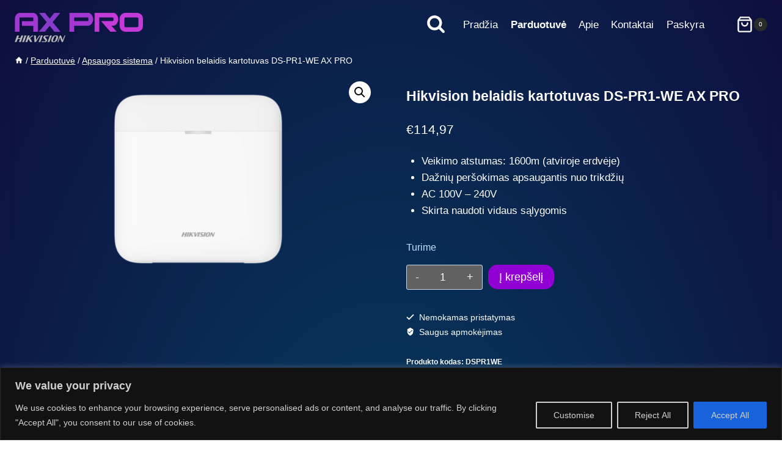

--- FILE ---
content_type: text/css
request_url: https://axpro.lt/wp-content/plugins/axpro-hero/axpro-hero.css?ver=6.9
body_size: 1204
content:

  .hero {
    --i: 2;
    width: 100%;
    height: 80vh;
    min-height: 800px;
    max-width: 1600px;
    margin-bottom: 30px;
    background-image: url("img/fons3_www_hero.jpg");
    background-repeat: no-repeat;
    background-size: cover;
    background-position: center;
    position: relative;
    display: flex;
  }

 .hero img {
  width: 100%;
 }

  .hero-text-container {
    position: absolute;
    transform-style: preserve-3d;
    transform: translate3d(0, 0,-500px);
    perspective: 20px;
    left:7%;
    top:12%;
    color: #fff;
    font-family: 'Montserrat', sans-serif;

    > h1 {
      font-size: clamp(5rem, 8vw, 9rem);
      margin: -15px 0!important;
      margin-block-start: 0;
      margin-block-end: 0;
      line-height: 1.2em;
      animation: slide-flip 1s;

/*       animation-delay: calc(.2s * var(--i)) */
    }

    > h4 {
      font-size: clamp(1.2rem,1.7vw, 2rem);
      font-weight: 200;
      margin: 0!important;
      animation: fall 1s;
    }

    > h3 {
      font-size: clamp(1.4rem, 1.7vw, 2rem);
      font-weight: 400;
      color: #adf;
      margin: 90px 0!important;
    }
  }

@media (max-width: 500px) {

  .hero-text-container {
    top:5%;
  }
  
    .hero-text-container h1 {
      font-size: clamp(5rem, 8vw, 9rem);
      margin: 5px 0!important;
      line-height: 0.9em;
    }
  }


  @keyframes slide-flip {
    0% {
    transform: translate(-700px, 0);
    } 
    60%,70% {
  /*   transform: rotateY(360deg) */
    } 
  }

  @keyframes fall {
    from {
    transform: translate3d(0, -700px,-100px);
    } 
  }

  .hero-images {
    position: absolute;
    width: 100%;
    left:30%;
    top:50%;
    bottom:10%;
    transform-origin: left;
/*     background-color: #c0c;
    opacity: 0.2; */
    > div img {
      filter: drop-shadow(-10px 10px 20px rgba(0,0,0,0.3));
    }
  }

  .image1 {
    position: absolute;
    width: 120px;
    margin-top: 80px;
    z-index: 10;
    animation: left-scale-in1 0.5s;
  }
  .image2 {
    position: absolute;
    left: 90px;  
    width: 270px;
    animation: left-scale-in2 1s;
  }
  .image3 {
    position: absolute;
    left: 260px;  
    width: 160px;
    margin-top: 110px;
    animation: bottom-scale-in 1s;
  }
  .image4 {
    position: absolute;
    left: 400px;  
    width: 80px;
    margin-top: 130px;
    animation: right-scale-in 1.5s;
  }
  .image5 {
      position: absolute;
      left: -100px;
      width: 155px;
      margin-top: 120px;
      animation: left-scale-in 2s;
  }


  @keyframes left-scale-in {
    0%,80% {
    transform: translate(-1500px, 0);
    width: 50vw; 
    opacity: 0;
    } 
  }
  @keyframes left-scale-in1 {
    0% {
    transform: translate(-1500px, 500px);
    width: 100vw; 
    opacity: 0;
    } 
  }
  @keyframes left-scale-in2 {
    0%,40% {
    transform: translate(-500px, 500px);
    width: 100vw; 
    opacity: 0;
    } 
  }
  @keyframes bottom-scale-in {
    0% {
    transform: translate(0, 1000px);
    width: 100vw; 
    opacity: 0;
    } 
  }
    @keyframes right-scale-in {
    0%,70% {
    transform: translate(1500px, -500px);
    width: 100vw; 
    opacity: 0;
    } 
  }

  .slide-in {
    position: absolute;
    top: 100px;
    left: 0;
    width: 100%;
    height: 100px;
    background-color: red;
    transform: translateY(100px);
    transition: transform 0.5s ease-in-out;
  }

  .slide-in.is-visible {
    transform: translateY(0);
  }

@media  (max-width:490px) {
  .hero-images {
    left:10%;
    top:65%;
  }
}

--- FILE ---
content_type: application/javascript; charset=utf-8
request_url: https://axpro.lt/wp-content/plugins/axpro-hero/axpro-hero.js?ver=1.0
body_size: 941
content:
jQuery(document).ready(function($) {

  $( '.type-text' ).each( function() {
    var items = $( this ).attr( 'title' ) + ';' + $( this ).text();
    $( this ).empty().attr( 'title', '' ).teletype( {
      text: "                Inovatyvu ir paprasta.",
      typeDelay: 30, // Minimum delay, in ms, between typing characters.
      backDelay: 5, // Minimum delay, in ms, between deleting characters.
      blinkSpeed: 1500, // Interval, in ms, that the cursor will flash.
      cursor: '▋', // Character used to represent the cursor.
      delay: 200, // Time in ms to pause before deleting the current text.
      preserve: true, // Prevent auto delete of the current string and begin outputting the next string.
      prefix: '', // Begin each string with this prefix value.
      loop: 1, // Number of times to loop through the output strings, for unlimited use 0.
      humanise: false, // Add a random delay before each character to represent human interaction.
      smoothBlink: false, // Set the curser to a solid blink or smooth blink effect.
      callbackNext: null,
      callbackType: null,
      callbackFinished: null
    });
  });
});


function parallax() {
  // console.log("Paralax in.");
  const images = document.getElementById("images");
  const rect = images.getBoundingClientRect();
  // console.log(images);key: "value", 
  window.onscroll = function() {
    var speed = 5;
    // images.style.top = rect.y + window.pageYOffset/speed-130+"px";
    images.style.opacity =  1 - window.pageYOffset/1000;
    images.style.scale =  1 + window.pageYOffset/3000;
  }
}

parallax();

// slide in
const div = document.querySelector('.slide-in');
window.addEventListener('scroll', () => {
  const scrollTop = window.scrollY;
  if (scrollTop > 100) {
    // div.classList.add('is-visible');
  } else {
    // div.classList.remove('is-visible');
  }
});

--- FILE ---
content_type: application/javascript; charset=utf-8
request_url: https://axpro.lt/wp-content/plugins/axpro-hero/jquery.teletype.js?ver=1.0
body_size: 1749
content:
/*
* Teletype jQuery Plugin
* @version 0.1.6
*
* @author Steve Whiteley
* @see http://teletype.rocks
* @see https://github.com/stvwhtly/jquery-teletype-plugin
*
* Copyright (c) 2015 Steve Whiteley
* Dual licensed under the MIT or GPL Version 2 licenses.
*
*/
( function ( $ ) {
	$.fn.teletype = function( options ) {
		var settings = $.extend( {}, $.fn.teletype.defaults, options );
		var object = this,
			self = $( this ),
			output = null,
			current = { 
				string: '',
				index: 0,
				position: 0,
				loop: 0
			};
		var next = function() {
			current.index++;
			if ( current.index >= settings.text.length ) {
				current.index = 0;
				current.loop++;
				if ( settings.loop !== false && ( settings.loop == current.loop ) ) {
					return false;
				}
			}
			current.position = 0;
			setCurrentString();
			if ( typeof( settings.callbackNext ) == 'function' ) {
				settings.callbackNext( current, object );
			}
			return true;
		};
		var type = function() {
			if ( settings.prefix && current.position === 0 ) {
				if ( current.loop === 0 && current.index === 0 ) {
					$( '<span />' ).addClass( 'teletype-prefix' ).html( settings.prefix ).prependTo( self );
				}
			}
			var letters = current.string.split( '' ),
				letter = letters[current.position],
				start = current.position + 1;
			if ( letter == '^' || letter == '~' ) {
				var end = current.string.substr( start ).search( /[^0-9]/ );
				if ( end == -1 ) {
					end = current.string.length;
				}
				var value = current.string.substr( start, end );
				if ( $.isNumeric( value ) ) {
					current.string = current.string.replace( letter + value, '' );
					if ( letter == '^' ) {
						window.setTimeout( function() {
							window.setTimeout( type, delay( settings.typeDelay ) );
						}, value );
					} else {
						var index = current.position - value;
						current.string = current.string.substr( 0, index - 1 ) + current.string.substr( current.position - 1 );
						window.setTimeout( function() {
							backspace( Math.max( index, 0 ) );
						}, delay( settings.backDelay ) );
					}
					return;
				}
			} else if ( letter == '\\' ) {
				var nextChar = current.string.substr( start, 1 );
				if ( nextChar == 'n' ) {
					current.position++;
					letter = '<br />';
				}
			}
			if ( letter !== undefined ) {
				output.html( output.html() + letter );
			}
			current.position++;
			if ( current.position < current.string.length ) {
				window.setTimeout( type, delay( settings.typeDelay ) );
			} else if ( settings.preserve === false ) {
				window.setTimeout( function() {
					window.setTimeout( backspace, delay( settings.backDelay ) );
				}, settings.delay );
			} else {
				output.html( output.html() + '<span class="teletype-prefix">' + settings.prefix + '</span>' );
				if ( next() ) {
					window.setTimeout( function() {
						window.setTimeout( type, delay( settings.typeDelay ) );
					}, settings.delay );
				} else if ( typeof( settings.callbackFinished ) == 'function' ) {
					settings.callbackFinished( object );
				}
			}
			if ( typeof( settings.callbackType ) == 'function' ) {
				settings.callbackType( letter, current, object );
			}
		};
		var backspace = function( stop ) {
			if ( !stop ) {
				stop = 0;
			}
			if ( current.position > stop ) {
				output.html( output.html().slice( 0, -1 ) );
				window.setTimeout( function() {
					backspace( stop );
				}, delay( settings.backDelay ) );
				current.position--;
			} else {
				if ( stop === 0 ) {
					if ( next() === false ) {
						return;
					}
				}
				window.setTimeout( type, delay( settings.typeDelay ) );
			}
		};
		var delay = function( speed ) {
			var time = parseInt( speed );
			if ( settings.humanise ) {
				time += Math.floor( Math.random() * 200 );
			}
			return time;
		};
		var setCurrentString = function() {
			current.string = settings.text[current.index].replace(/\n/g, "\\n");
		}
		this.setCursor = function( cursor ) {
			$('.teletype-cursor', self).text( cursor );
		};
		return this.each( function() {
			setCurrentString();
			self.addClass( 'teletype' ).empty();
			output = $( '<span />' ).addClass( 'teletype-text' ).appendTo( self );
			if ( settings.cursor ) {
				var cursor = $( '<span />' )
					.addClass( 'teletype-cursor' )
					.appendTo( self );
				object.setCursor( settings.cursor );
				setInterval ( function() {
                  if ( settings.smoothBlink ) {
				    cursor.animate( { opacity: 0 } ).animate( { opacity: 1 } );
			      } else {
                      cursor.delay(500).fadeTo(0,0).delay(500).fadeTo(0,1);
                  }
				}, settings.blinkSpeed );
			}
			type();
		} );
	};
	$.fn.teletype.defaults = {
		text: [ 'one', 'two', 'three' ],
		typeDelay: 50,
		backDelay: 50,
		blinkSpeed: 1000,
		delay: 1000,
		cursor: '|',
		preserve: false,
		prefix: '',
		loop: 0,
		humanise: true,
		smoothBlink: true,
		callbackNext: null,
		callbackType: null,
		callbackFinished: null
	};
}( jQuery ) );
